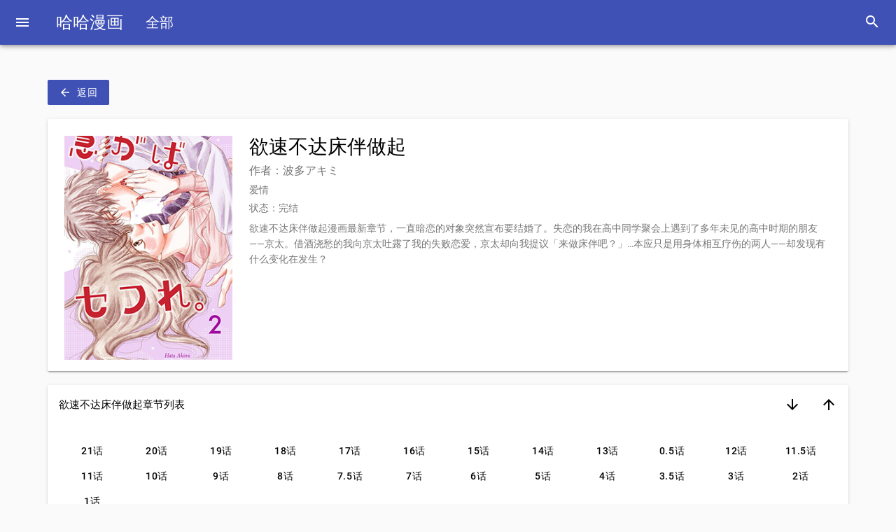

--- FILE ---
content_type: text/html; charset=utf-8
request_url: https://www.hahacomic.com/manhua/16938.html
body_size: 2259
content:
<!doctype html>
<html lang="zh-cmn-Hans">
  <head>
    <meta charset="utf-8">
    <meta name="viewport" content="width=device-width, initial-scale=1, maximum-scale=1, shrink-to-fit=no"/>
    <meta name="renderer" content="webkit"/>
    <meta name="force-rendering" content="webkit"/>
    <meta http-equiv="X-UA-Compatible" content="IE=edge,chrome=1"/>
    <link href="https://cdn.bootcdn.net/ajax/libs/mdui/1.0.2/css/mdui.min.css" rel="stylesheet">
    <link rel="stylesheet" href="https://www.hahacomic.com/resource/css/main.min.css"/>
    <title>欲速不达床伴做起漫画,欲速不达床伴做起已完结 - 哈哈漫画</title>
    <meta name="keywords" content="欲速不达床伴做起,三年五班漫画,3年5班漫画,欲速不达床伴做起漫画,欲速不达床伴做起在线漫画21话,欲速不达床伴做起全集,欲速不达床伴做起最新"/>
    <meta name="description" content="欲速不达床伴做起简介,一直暗恋的对象突然宣布要结婚了。失恋的我在高中同学聚会上遇到了多年未见的高中时期的朋友——京太。借酒浇愁的我向京太吐露了我的失败恋爱，京太却向我提议「来做床伴吧？」…本应只是用身体相互疗伤的两人——却发现有什么变化在发生？"/>
  </head>
  <body class="mdui-loaded mdui-theme-primary-indigo mdui-theme-accent-pink mdui-theme-layout-auto fmDetail mdui-appbar-with-toolbar">

            <header class="mdui-appbar  mdui-appbar-fixed">
        <div class="mdui-toolbar mdui-color-theme">
          <a href="javascript:;" class="mdui-btn mdui-btn-icon" >
            <i class="mdui-icon material-icons">menu</i>
          </a>
          <a href="https://www.hahacomic.com" class="mdui-typo-headline">哈哈漫画</a>
          <a href="https://www.hahacomic.com/manhua/list.html" class="mdui-typo-title">全部</a>
          <div class="mdui-toolbar-spacer"></div>
          <div class="mdui-textfield mdui-textfield-expandable mdui-float-right">
            <button class="mdui-textfield-icon mdui-btn mdui-btn-icon">
              <i class="mdui-icon material-icons">search</i>
            </button>
            <input class="mdui-textfield-input" type="text" placeholder="Search"/>
            <button class="mdui-textfield-close mdui-btn mdui-btn-icon">
              <i class="mdui-icon material-icons">close</i>
            </button>
          </div>
        </div>
      </header>





  
      <div id="app-detail" class="mdui-container">
        <div class="fm-nav"><a href="https://www.hahacomic.com" class="back mdui-btn mdui-color-theme mdui-ripple"><i class="mdui-icon mdui-icon-left material-icons">arrow_back</i>返回</a></div>
        <div class="mdui-card mdui-card-shadow fm-detail">
          <div class="fm-detail-info">
            <div class="fm-detail-info-cover">
                <img src="https://img.hahacomic.com/file/comicbook/uploads/manhua/cover/1702333190917591040.jpg">
            </div>
            <div class="fm-detail-info-des">
              <div class="name">欲速不达床伴做起</div>
              <div class="author mdui-text-color-theme-secondary"><span>作者：波多アキミ</span></div>
              <div class="tags mdui-text-color-theme-secondary"><span>爱情</span></div>
              <div class="status mdui-text-color-theme-secondary"><span>状态：完结</span></div>
              <div class="description mdui-text-color-theme-secondary">欲速不达床伴做起漫画最新章节，一直暗恋的对象突然宣布要结婚了。失恋的我在高中同学聚会上遇到了多年未见的高中时期的朋友——京太。借酒浇愁的我向京太吐露了我的失败恋爱，京太却向我提议「来做床伴吧？」…本应只是用身体相互疗伤的两人——却发现有什么变化在发生？</div>
            </div>
          </div>
        </div>
  
        <div class="mdui-card mdui-card-shadow fm-chapter-list">
          <div class="mdui-toolbar">
            <p>欲速不达床伴做起章节列表</p>
            <div class="mdui-toolbar-spacer"></div>
            <a href="javascript:;" class="mdui-btn mdui-btn-icon" title="欲速不达床伴做起章节倒序">
              <i class="mdui-icon material-icons">&#xe5db;</i>
            </a>
            <a href="javascript:;" class="mdui-btn mdui-btn-icon"  title="欲速不达床伴做起章节正序">
              <i class="mdui-icon material-icons">&#xe5d8;</i>
            </a>
          </div>
          <div class="fm-chapter-list-wrap">
            
              <a class="mdui-btn  mdui-ripple" href="https://www.hahacomic.com/manhua/16938/242886.html" title="欲速不达床伴做起21话">21话</a>
            
              <a class="mdui-btn  mdui-ripple" href="https://www.hahacomic.com/manhua/16938/242887.html" title="欲速不达床伴做起20话">20话</a>
            
              <a class="mdui-btn  mdui-ripple" href="https://www.hahacomic.com/manhua/16938/242888.html" title="欲速不达床伴做起19话">19话</a>
            
              <a class="mdui-btn  mdui-ripple" href="https://www.hahacomic.com/manhua/16938/242889.html" title="欲速不达床伴做起18话">18话</a>
            
              <a class="mdui-btn  mdui-ripple" href="https://www.hahacomic.com/manhua/16938/242890.html" title="欲速不达床伴做起17话">17话</a>
            
              <a class="mdui-btn  mdui-ripple" href="https://www.hahacomic.com/manhua/16938/242891.html" title="欲速不达床伴做起16话">16话</a>
            
              <a class="mdui-btn  mdui-ripple" href="https://www.hahacomic.com/manhua/16938/242892.html" title="欲速不达床伴做起15话">15话</a>
            
              <a class="mdui-btn  mdui-ripple" href="https://www.hahacomic.com/manhua/16938/242893.html" title="欲速不达床伴做起14话">14话</a>
            
              <a class="mdui-btn  mdui-ripple" href="https://www.hahacomic.com/manhua/16938/242894.html" title="欲速不达床伴做起13话">13话</a>
            
              <a class="mdui-btn  mdui-ripple" href="https://www.hahacomic.com/manhua/16938/242895.html" title="欲速不达床伴做起0.5话">0.5话</a>
            
              <a class="mdui-btn  mdui-ripple" href="https://www.hahacomic.com/manhua/16938/242896.html" title="欲速不达床伴做起12话">12话</a>
            
              <a class="mdui-btn  mdui-ripple" href="https://www.hahacomic.com/manhua/16938/242897.html" title="欲速不达床伴做起11.5话">11.5话</a>
            
              <a class="mdui-btn  mdui-ripple" href="https://www.hahacomic.com/manhua/16938/242898.html" title="欲速不达床伴做起11话">11话</a>
            
              <a class="mdui-btn  mdui-ripple" href="https://www.hahacomic.com/manhua/16938/242899.html" title="欲速不达床伴做起10话">10话</a>
            
              <a class="mdui-btn  mdui-ripple" href="https://www.hahacomic.com/manhua/16938/242900.html" title="欲速不达床伴做起9话">9话</a>
            
              <a class="mdui-btn  mdui-ripple" href="https://www.hahacomic.com/manhua/16938/242901.html" title="欲速不达床伴做起8话">8话</a>
            
              <a class="mdui-btn  mdui-ripple" href="https://www.hahacomic.com/manhua/16938/242902.html" title="欲速不达床伴做起7.5话">7.5话</a>
            
              <a class="mdui-btn  mdui-ripple" href="https://www.hahacomic.com/manhua/16938/242903.html" title="欲速不达床伴做起7话">7话</a>
            
              <a class="mdui-btn  mdui-ripple" href="https://www.hahacomic.com/manhua/16938/242904.html" title="欲速不达床伴做起6话">6话</a>
            
              <a class="mdui-btn  mdui-ripple" href="https://www.hahacomic.com/manhua/16938/242905.html" title="欲速不达床伴做起5话">5话</a>
            
              <a class="mdui-btn  mdui-ripple" href="https://www.hahacomic.com/manhua/16938/242906.html" title="欲速不达床伴做起4话">4话</a>
            
              <a class="mdui-btn  mdui-ripple" href="https://www.hahacomic.com/manhua/16938/242907.html" title="欲速不达床伴做起3.5话">3.5话</a>
            
              <a class="mdui-btn  mdui-ripple" href="https://www.hahacomic.com/manhua/16938/242908.html" title="欲速不达床伴做起3话">3话</a>
            
              <a class="mdui-btn  mdui-ripple" href="https://www.hahacomic.com/manhua/16938/242909.html" title="欲速不达床伴做起2话">2话</a>
            
              <a class="mdui-btn  mdui-ripple" href="https://www.hahacomic.com/manhua/16938/242910.html" title="欲速不达床伴做起1话">1话</a>
            
          </div>
        </div>
  
      </div>


    <script src="https://cdn.bootcdn.net/ajax/libs/mdui/1.0.2/js/mdui.min.js"></script>

<div class="footer">
    <div class="mdui-container">
        <div class="bottom-des">
            <p>本站尊重漫画版权所有权,网站初衷仅为方便喜爱漫画的网友浏览漫画。</p>
            <p>本站所有漫画均由网络用户上传！漫画的版权归原漫画作者及发行商所有。如有侵犯到您的版权，请留言,确认之后立即删除。</p>
            <p>&copy; <script type="text/javascript">document.write(new Date().getFullYear());</script> 哈哈漫画 <a href="https://www.hahacomic.com">哈哈漫画</a> 请记住我们的网址 https://www.hahacomic.com</p>
        </div>
    </div>
</div>

  <script defer src="https://static.cloudflareinsights.com/beacon.min.js/vcd15cbe7772f49c399c6a5babf22c1241717689176015" integrity="sha512-ZpsOmlRQV6y907TI0dKBHq9Md29nnaEIPlkf84rnaERnq6zvWvPUqr2ft8M1aS28oN72PdrCzSjY4U6VaAw1EQ==" data-cf-beacon='{"version":"2024.11.0","token":"251f7ee5016c4c14861239aa32c852da","r":1,"server_timing":{"name":{"cfCacheStatus":true,"cfEdge":true,"cfExtPri":true,"cfL4":true,"cfOrigin":true,"cfSpeedBrain":true},"location_startswith":null}}' crossorigin="anonymous"></script>
</body>
</html>

--- FILE ---
content_type: text/css; charset=utf-8
request_url: https://www.hahacomic.com/resource/css/main.min.css
body_size: 679
content:
#app,#app-detail{
    max-width: 1160px;
    margin-top: 50px;
}

a{
    text-decoration: none;
}

.fm-list-ul{
    padding-left: 20px;
}

.fm-list-ul li{
    list-style: none;
}

.fm-list-item{
    position: relative;
    display: block;
    padding: 16px 24px 16px 126px;
    text-decoration: none;
    border-bottom: 1px solid rgba(0,0,0,.08);
    cursor: pointer;
    transition: background-color .18s cubic-bezier(.4,0,.2,1);
    height: 160px;
}

.fm-list-item a {
    text-decoration: none;
}

.fm-list-item-image{
    position: absolute;
    left:0px;
    width: 110px;
    height: 160px;
}

.fm-list-item-image img {
    width: 100%;
    height: 100%;
}

.fm-list-item-title{
    height: 30px;
    overflow: hidden;
    font-size: 16px;
    line-height: 20px;
    white-space: nowrap;
    text-overflow: ellipsis;
}

.fm-list-item-title h2{
    font-size: 16px;
}

.fm-list-item-des p.info{
    display: -webkit-box;
-webkit-box-orient: vertical;
-webkit-line-clamp: 3;
overflow: hidden;
}



.fm-detail{
    padding: 24px 24px 16px;
}

.fm-detail-info{
    display: flex;
}

.fm-nav{
    margin-bottom: 20px;
}

.fm-detail-info-cover{
    width: 240px;
    min-width: 240px;
    height: 320px;
    background-size: contain;
    border-radius: 4px;
}

.fm-detail-info-cover img {
    width: 100%;
    height: 100%;
}

.fm-detail-info-des{
    padding-left: 24px;
}

.fm-detail-info-des .name{
    height: 26px;
    font-size: 28px;
    font-weight: 400;
    margin-bottom: 11px;
}

.fm-detail-info-des .author{
    margin-top: 15px;
    font-size: 16px;
    font-weight: 400;
}
.fm-detail-info-des .tags{
    margin-top: 10px;
    font-size: 14px;
}
.fm-detail-info-des .status{
    margin-top: 10px;
    font-size: 14px;
}

.fm-detail-info-des .description {
    box-sizing: border-box;
    margin-top: 10px;
    font-size: 14px;
    line-height: 22px;
}


.fm-chapter-list{
    margin-top: 20px;
}

.fm-chapter-list-wrap{
    padding: 20px;
}


.fm-chapter {
    margin: 0 auto;
    text-align: center;
}

.fm-chapter img {
    display: block;
    max-width:100%;
}



.search-bar {
    display: flex;
    align-items: center;
    width: 100%;
    max-width: 722px;
    height: 46px;
    margin-left: 30px;
    background-color: #f1f3f4;
    border-radius: 8px;
    transition-duration: .18s;
    transition-property: background-color,box-shadow;
}

/* list */
.comicItem{
    display: flex;
    flex-flow: column;
    max-width: 180px;
    padding: 0 5px 24px;
}
.comicItem .cover{
    width: 100%;
    padding-top: 133.3%;
    background-size: cover;
    background-repeat: no-repeat;
    background-position: 50%;
}

.comicItem .title{
    margin: 10px 0 5px;
    display: flex;
    align-items: center;
}

.comicItem .tags{
    font-size: 13px;
    line-height: 18px;
    color: #999;
    padding: 2px 0;
    display: inline-block;
}

.pages{
    text-align: center;
}

.pages a{
    margin: 0 15px;
    color: black;
}

.footer{
    padding: 20px 0 20px 0;
    background-color: #212121;
    color: #999;
    text-align: center;
}


/* detail */
.fmDetail{
    background: #fafafa;
}